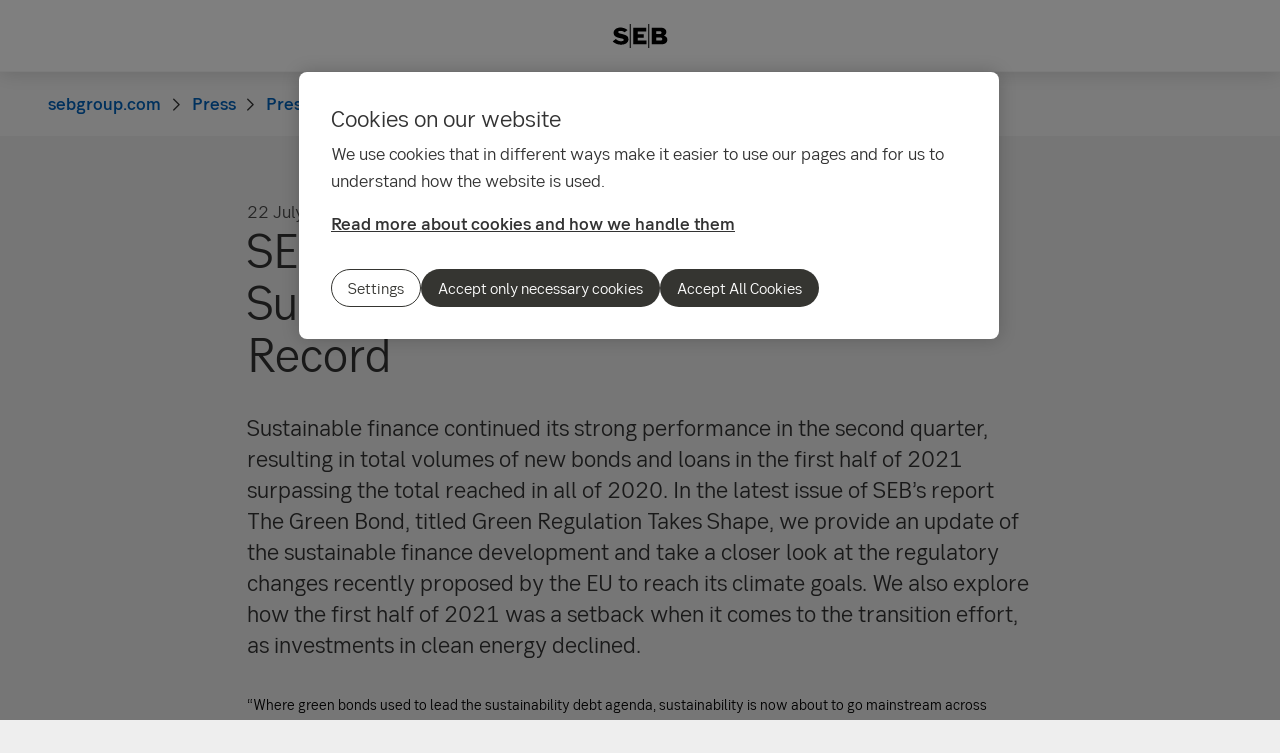

--- FILE ---
content_type: text/html; charset=utf-8
request_url: https://sebgroup.com/press/press-releases/2021/sebs-the-green-bond-report-sustainable-financeeclipses2020-record
body_size: 21589
content:
<!-- Layout created: 0h:0m:0s ago. -->
<!DOCTYPE html>
<html class="pw-html" lang="en-GB">
<head>
    <link rel="preload" href="/frontend/fonts/sebsansserif/SEBSansSerif-Regular.woff2" as="font" type="font/woff2" crossorigin="anonymous">
<link rel="preload" href="/frontend/fonts/sebsansserif/SEBSansSerif-Medium.woff2" as="font" type="font/woff2" crossorigin="anonymous">
<link rel="preload" href="/frontend/fonts/sebsansserif/SEBSansSerif-Bold.woff2" as="font" type="font/woff2" crossorigin="anonymous">
<link rel="preload" href="/frontend/fonts/sebsansserif/SEBSansSerif-Light.woff2" as="font" type="font/woff2" crossorigin="anonymous">
<link rel="preload" href="/frontend/fonts/sebsansserif/SEBSansSerifGDS-Book.woff2" as="font" type="font/woff2" crossorigin="anonymous">


    
    <title>SEB&#x2019;s The Green Bond Report: Sustainable Finance&#xA0;Eclipses&#xA0;2020 Record | SEB</title>
        <meta name="seb-build-number" content="N/A">
        <meta name="seb-product-version" content="2.0.0.1">
        <meta name="seb-environment" content="Production">
        <meta name="seb-server-number" content="4">
        <meta name="seb-page-id" content="68844">
        <meta name="seb-page-type" content="57">
        <meta name="seb-page-language" content="en-GB">
        <meta name="seb-page-language-version" content="6B9BC73BB4C095E46B84658625C42EE7394362B4">
        <meta name="charset" content="UTF-8">
        <meta name="viewport" content="width=device-width,initial-scale=1">
        <meta property="og:type" content="website">
        <meta property="og:image" content="/imagevault/publishedmedia/85fl0aq3ridtghqc3b3d/Wind_energy_engineer_AdobeStock_236117184.jpeg">
        <meta property="og:url" content="https://sebgroup.com/press/press-releases/2021/sebs-the-green-bond-report-sustainable-financeeclipses2020-record">
        <meta property="og:title" content="SEB&#x2019;s The Green Bond Report: Sustainable Finance&#xA0;Eclipses&#xA0;2020 Record">
    <meta name="theme-color" content="#ffffff">
    <meta name="msapplication-TileColor" content="#ffffff">
    <link rel="icon" type="image/png" sizes="16x16" href="/favicon-16x16.png">
    <link rel="icon" type="image/png" sizes="32x32" href="/favicon-32x32.png">
    <link rel="icon" type="image/svg+xml" href="/icon-light-mode.svg" media="(prefers-color-scheme: light)">
    <link rel="icon" type="image/svg+xml" href="/icon-dark-mode.svg" media="(prefers-color-scheme: dark)">
    <link rel="apple-touch-icon" href="/apple-touch-icon.png">
    <link rel="mask-icon" href="/safari-pinned-tab.svg" color="#ffffff">
    <link rel="manifest" href="/manifest.json">
        <link rel="canonical" href="https://sebgroup.com/press/press-releases/2021/sebs-the-green-bond-report-sustainable-financeeclipses2020-record">


    
<link rel="stylesheet" href="/frontend/css/2328017main.css" media="all" />
<link rel="stylesheet" href="/frontend/css/2328017deferred.css" media="all" />
<link rel="stylesheet" href="/frontend/css/2328017green.css" media="all" />
<link rel="stylesheet" href="/frontend/css/2328017print.css" media="print" />

<script defer src="/frontend/js/2328017main.js"></script>
<script defer src="/frontend/js/2328017green.js"></script>
<script defer src="/frontend/js/2328017warning.js"></script>
<script defer src="/SPA/angular-elements/2328017runtime.js"></script>

<script defer src="/SPA/angular-elements/2328017main.js"></script>



    

    
    <!-- OneTrust Cookies Consent Notice start -->
    <script src="https://cdn.cookielaw.org/consent/0192be3a-813d-7a6c-be92-c99b684663fd/otSDKStub.js" data-document-language="true" type="text/javascript" charset="UTF-8" data-domain-script="0192be3a-813d-7a6c-be92-c99b684663fd" data-dLayer-name="dataLayerOneTrust"></script>
    <!-- OneTrust Cookies Consent Notice end -->


    

    
    <script nonce="t4ItcncqNyMnrba6mq8Lw5gtqgaLtbLIPbi&#x2B;SxNkigM=">
        window["dataLayer"] = {"pageName":"sebgroup.com|press|press-releases|sebs-the-green-bond-report-sustainable-financeeclipses2020-record","pagetype":"NewsItemPage","siteSection1":"press","siteSection2":"press|press-releases","siteSection3":"press|press-releases|sebs-the-green-bond-report-sustainable-financeeclipses2020-record","siteSection4":"press|press-releases|sebs-the-green-bond-report-sustainable-financeeclipses2020-record|","siteSection5":"press|press-releases|sebs-the-green-bond-report-sustainable-financeeclipses2020-record||","siteSection6":"press|press-releases|sebs-the-green-bond-report-sustainable-financeeclipses2020-record|||","siteSection7":"press|press-releases|sebs-the-green-bond-report-sustainable-financeeclipses2020-record||||","language":"en","pageId":"68844","environment":"prod","project":"public","website":"sebgroup.com","nonce":"t4ItcncqNyMnrba6mq8Lw5gtqgaLtbLIPbi\u002BSxNkigM="};
    </script>
        <script id="pw-adobe-script" src="https://content.seb.se/dsc/da/launch/public/30e54a9d6c99/f9d07ef22744/launch-89d260357525.min.js" async type="text/plain" class="optanon-category-C0003"></script>


    

    

</head>

<body>
    

    

<header class="pw-header" pw-class--scrolldown="Global.isNotTopOfPage">
    <div class="pw-skip-nav">
        <gds-button-pw variant="brand" href="#maincontent">Go to content</gds-button-pw>
    </div>
    <nav class="pw-header-menu" aria-label="Main navigation">
        

    <pw-lazy-element pw-menu
                     selector="pw-menu"
                     data-root-id="13"
                     data-language="en-GB"
                     data-pane-menu="False"
                     data-segment-menu="False"
                     data-version="1DB71CAA1638DC02AC580BE406A6024DE1295F11"
                     data-current-url="/press/press-releases/2021/sebs-the-green-bond-report-sustainable-financeeclipses2020-record"
                     data-languages="[{&quot;title&quot;:&quot;English&quot;,&quot;isoCode&quot;:&quot;en-GB&quot;,&quot;href&quot;:&quot;/press/press-releases/2021/sebs-the-green-bond-report-sustainable-financeeclipses2020-record&quot;,&quot;isCurrent&quot;:true},{&quot;title&quot;:&quot;svenska&quot;,&quot;isoCode&quot;:&quot;sv&quot;,&quot;href&quot;:&quot;/sv&quot;,&quot;isCurrent&quot;:false}]"></pw-lazy-element>

    </nav>
    

    <a href="/" class="pw-header-logo">
        <img alt="SEB Logo" src="/Images/seb-wordmark-logo.svg" width="100" height="100">
    </a>

    <div class="pw-header__actions">
        <pw-lazy-element selector="pw-header-actions"
                            data-version="E38E5A2F10A5E55D9A8DBB54CD67562A52391322"
                            data-language="en-GB"
                            data-page-id="68844" data-current-page-url="/press/press-releases/2021/sebs-the-green-bond-report-sustainable-financeeclipses2020-record">

        </pw-lazy-element>
    </div>
</header>

    


    



<nav aria-label="Breadcrumbs" class="sdv-breadcrumbs pw-breadcrumbs" pw-breadcrumbs>
    <ol>
            <li>
                    <a href="/">
                        <span>sebgroup.com</span>
                    </a>
            </li>
            <li>
                    <a href="/press">
                        <span>Press</span>
                    </a>
            </li>
            <li>
                    <a href="/press/press-releases">
                        <span>Press releases</span>
                    </a>
            </li>
            <li>
                    <span>SEB&#x2019;s The Green Bond Report: Sustainable Finance&#xA0;Eclipses&#xA0;2020 Record</span>
            </li>
    </ol>
</nav>

<script type="application/ld+json">{
  "@context": "https://schema.org",
  "@type": "BreadcrumbList",
  "itemListElement": [
    {
      "@type": "ListItem",
      "position": 1,
      "name": "sebgroup.com",
      "item": "https://sebgroup.com/"
    },
    {
      "@type": "ListItem",
      "position": 2,
      "name": "Press",
      "item": "https://sebgroup.com/press"
    },
    {
      "@type": "ListItem",
      "position": 3,
      "name": "Press releases",
      "item": "https://sebgroup.com/press/press-releases"
    },
    {
      "@type": "ListItem",
      "position": 4,
      "name": "SEB\u2019s The Green Bond Report: Sustainable Finance\u00A0Eclipses\u00A02020 Record",
      "item": "https://sebgroup.com/press/press-releases/2021/sebs-the-green-bond-report-sustainable-financeeclipses2020-record"
    }
  ]
}</script>
    <main id="maincontent" tabindex="-1" >
       
<div class="pw-news-item-page">
    <section class="pw-container">
        <div class="pw-w-8/12 pw-m-auto">
            <div class="pw-news-item-page__top">
                <span>

    <div class="pw-page-features">
            <time datetime="2021-07-22T10:00">
                <span>22 July 2021</span>
                <span>10:00</span>
            </time>
    </div>
</span>
            </div>

                    <header class="pw-news-item-page__header">
                        <h1>SEB&#x2019;s The Green Bond Report: Sustainable Finance&#xA0;Eclipses&#xA0;2020 Record</h1>
                    </header>
                <div class="pw-news-item-page__article">
                        <div class="pw-news-item-page__preamble">
                            

<p>Sustainable finance continued its strong performance in the second quarter, resulting in total volumes of new bonds and loans in the first half of 2021 surpassing the total reached in all of 2020. In the latest issue of SEB’s report The Green Bond, titled Green Regulation Takes Shape, we provide an update of the sustainable finance development and take a closer look at the regulatory changes recently proposed by the EU to reach its climate goals. We also explore how the first half of 2021 was a setback when it comes to the transition effort, as investments in clean energy declined.</p>

                        </div>
                        <div class="pw-news-item-page__main-content">
                            

<p style="margin-bottom: 11px;"><span style="font-size: 11pt;"><span style="color: #000000;">“Where green bonds used to lead the sustainability debt agenda, sustainability is now about to go mainstream across regions, sectors and products,” says <strong>Christopher Flensborg</strong>, Head of Climate &amp; Sustainable Finance at SEB.</span></span></p>
<p style="margin-bottom: 11px;"><span style="font-size: 11pt;"><span style="color: #000000;">Total sustainable bond issuance amounted to USD 569bn in the first half of 2021, exceeding the total issuance in all of 2020 and supporting our issuance forecast of close to USD 1.2trn for the full year of 2021. Total new volumes of sustainable financing - bonds and loans - stood at USD 761bn in the first half of this year, already exceeding the record total USD 759bn reached in all of 2020.<br /><br />The development was driven by rapid growth in performance-based products like sustainability-linked bonds (SLBs) and sustainability-linked loans (SLLs). At USD 43.4bn, SLB volumes are so far this year already almost four times higher than the total issued in 2020 as a whole. SLL volumes, at USD 170.6bn, have at the same time already eclipsed the total amount for 2020 by almost 30%. Proceeds issuance, or green bonds, social bonds, sustainability bonds and green loans, also continued to grow, with total volumes reaching USD 547bn in the first half of this year. That is already equivalent to 89% of the total issued in all of 2020.<br /><br />“The numbers show that the market for performance-based debt is quickly gathering momentum as both borrowers and lenders gain confidence in sustainability-linked products,” says <strong style="font-size: 11pt;">Gregor Vulturius</strong>, Advisor at Climate &amp; Sustainable Finance at SEB and co-editor of <em style="font-size: 11pt;">The Green Bond</em>. “At the same time, the continued growth in use-of-proceeds products refute the notion that there is a zero-sum game between use-of-proceeds and performance-based products in the sustainable debt market.”<br /><br />In this issue of <em style="font-size: 11pt;">The Green Bond</em>,&nbsp;we also explore some of the key regulatory changes that the European Commission has proposed in its “Fit for 55 Package” in order to further its climate and sustainability agenda as set out in the European Green Deal. We conclude that the main effect of this package is likely to be an increase in the cost of using fossil fuels, which will help accelerate the transition.<br /><br />In the report, we also look at the progress of the clean energy transition. While evidence of a climate crisis has been mounting this year in the shape of record-high temperatures, droughts, wildfires and flooding, the first half of this year was a setback regarding the transition effort. Global investments in clean energy declined by roughly 25% in the first quarter compared with the quarterly average for 2020, most likely due to effects stemming from the pandemic.</span><br /><br /><span style="color: #000000;">“Nonetheless, we remain optimistic about the chance to decarbonise the economy in time,” says </span><strong style="color: #000000; font-size: 11pt;">Thomas Thygesen</strong><span style="color: #000000;">, Head of Research, Climate &amp; Sustainable Finance, at SEB. “The political commitment will just keep getting stronger as the adverse effects become clearer and the key technologies required for transition are just about to reach the point where they start scaling for real. The coming years are thus likely to see a surge in investment alongside a continued improvement in the efficiency of zero-emission technologies.”</span></span></p>
<p><span style="font-size: 11pt;"><span style="color: #000000;"><strong style="font-size: 11pt;">About The Green Bond report</strong><br />SEB, which together with the World Bank developed the green bond concept in 2007/2008, publishes the research publication <em>The Green Bond</em> 5-6 times a year. It strives to bring readers the latest insight into the world of sustainable finance through various themes. Even though the report covers all kinds of products and developments in the sustainable finance market, we have decided to keep its historic name – <em>The Green Bond</em> – as a tribute to our role as a pioneer of the green bond market. You can find <em>The Green Bond</em> report at&nbsp;</span><a style="color: #0563c1; text-decoration: underline;" href="/">sebgroup.com</a>&nbsp;<span style="color: #000000;">and&nbsp;</span><a style="color: #0563c1; text-decoration: underline;" href="/hidden-pages/archive/the-green-bond-highlights">here</a>.</span></p>

                        </div>
                    

<p><span style="font-size:11pt"><strong>For more information, contact:</strong><br />
Lina Apsheva, Climate &amp; Sustainable Finance<br />
+46 70&nbsp;767 6527<br />
lina.apsheva@seb.se<br />
<br />
<strong>Press contact:</strong><br />
Niklas Magnusson, Group Press Officer<br />
+46 70 763 8243<br />
niklas.x.magnusson@seb.se</span></p>

                    

<p><span style="font-size:10pt">SEB is a leading northern European&nbsp;financial services group with a strong belief that entrepreneurial minds and innovative companies are key in creating a better world. We&nbsp;take&nbsp;a long-term perspective and support&nbsp;our&nbsp;customers in good times and bad. In Sweden and the Baltic countries, SEB offers financial advice and a wide range of financial services. In Denmark, Finland, Norway, Germany and the United Kingdom, the bank's operations have a strong focus on corporate and investment banking based on a full-service offering to corporate and institutional clients.&nbsp;The international nature of SEB's business is reflected in our&nbsp;presence in more than 20 countries worldwide, with around 15,500 employees.&nbsp;At 30 June 2021, the Group's total assets amounted to SEK&nbsp;3,445bn while its assets under management totalled SEK&nbsp;2,401bn.&nbsp;Read more about SEB at&nbsp;<a href="https://publish.ne.cision.com/l/egilfbege/www.globenewswire.com/Tracker?data=Ppq12M4ha57smH8C0dzhRDTHjpyzhzMK00RrKU1kJB086IwsJKvFg2q099_cVHhhcMlFbM4Qqv4VfyEE0LMQ4MrrIEAAjgCpe-KXafMDw2c=" target="_blank">https://www.sebgroup.com</a></span></p>

                </div>
        </div>
    </section>
    

</div>


    </main>

    


    

<footer class="pw-main-footer" id="pw-page-footer">
    <div class="pw-container">
            <nav aria-label="Footer">
            <section>
                <h2 class="sdv-h4">Contact</h2>
                <ul>
                        <li><a class="pw-link" href="/contact-information" title="Contact information">Contact information</a></li>
                        <li><a class="pw-link" href="/press/follow-us-on-social-media" title="Follow us on social media">Follow us on social media</a></li>
                        <li><a class="pw-link" href="/about-us/our-locations" title="Our locations">Our locations</a></li>
                        <li><a class="pw-link" href="/press/press-contacts">Press contacts</a></li>
                        <li><a class="pw-link" href="https://seb.se/" target="_blank" title="seb.se">seb.se</a></li>
                </ul>
            </section>
            <section>
                <h2 class="sdv-h4">Quick links</h2>
                <ul>
                        <li><a class="pw-link" href="/about-us/corporate-governance/annual-general-meeting">Annual general meeting</a></li>
                        <li><a class="pw-link" href="/events">Events</a></li>
                        <li><a class="pw-link" href="/investor-relations/reports-and-presentations/financial-calendar">Financial calendar</a></li>
                        <li><a class="pw-link" href="/our-offering/reports-and-publications/rates-and-iban/iban">IBAN</a></li>
                        <li><a class="pw-link" href="/our-offering/reports-and-publications">Reports and publications</a></li>
                        <li><a class="pw-link" href="/investor-relations/debt-investors/green-bonds">SEB&#x27;s green bonds</a></li>
                </ul>
            </section>
            <section>
                <h2 class="sdv-h4">Legal</h2>
                <ul>
                        <li><a class="pw-link" href="/legal-and-regulatory-information">Legal and regulatory information</a></li>
                        <li><a class="pw-link" href="/legal-and-regulatory-information/authorisation" title="Authorisation">Authorisation</a></li>
                        <li><a class="pw-link" href="/legal-and-regulatory-information/legal-notice" title="Legal Notice">Legal Notice</a></li>
                        <li><a class="pw-link" href="/legal-and-regulatory-information/privacy-at-seb-group/recruitment-privacy-notice">Recruitment Privacy Notice</a></li>
                        <li><a class="pw-link" href="/legal-and-regulatory-information/privacy-at-seb-group" title="Privacy at SEB Group">Privacy at SEB Group</a></li>
                        <li><a class="pw-link" href="/legal-and-regulatory-information/accessibility">Accessibility</a></li>
                </ul>
            </section>
            <section>
                <h2 class="sdv-h4">Settings</h2>
                <ul>
                        <li><a class="pw-link" href="/legal-and-regulatory-information/this-is-how-we-use-cookies" title="Settings">How we use cookies</a></li>
                        <li><a class="pw-link" href="/settings/recommended-browsers">Recommended browsers</a></li>
                </ul>
            </section>
            </nav>
    </div>

    <div class="pw-main-footer__bar pw-dark-theme">
        <div class="pw-container pw-container-padding-xy">

            <div class="pw-main-footer__copyright">
                <small>&#xA9; Skandinaviska Enskilda Banken AB (publ)</small>
            </div>


            <div class="pw-main-footer__links">
                <gds-theme-pw color-scheme="dark">
                <ul class="pw-main-footer__social-media">
                        <li>
                            <gds-button-pw href="https://facebook.com/sebsverige" aria-label="Facebook" target="_blank" rank="tertiary" size="medium">
                                <gds-icon-brand-facebook-pw></gds-icon-brand-facebook-pw>
                            </gds-button-pw>
                        </li>
                        <li>
                            <gds-button-pw href="https://www.linkedin.com/company/2527" aria-label="LinkedIn" target="_blank" rank="tertiary" size="medium">
                                <gds-icon-brand-linkedin-pw></gds-icon-brand-linkedin-pw>
                            </gds-button-pw>
                        </li>
                        <li>
                            <gds-button-pw href="https://www.instagram.com/sebstories/" aria-label="Instagram" target="_blank" rank="tertiary" size="medium">
                                <gds-icon-brand-instagram-pw></gds-icon-brand-instagram-pw>
                            </gds-button-pw>
                        </li>
                        <li>
                            <gds-button-pw href="https://www.youtube.com/channel/UC3fkmr6haZHXq4noGv4CGpA" aria-label="YouTube" target="_blank" rank="tertiary" size="medium">
                                <gds-icon-youtube-pw></gds-icon-youtube-pw>
                            </gds-button-pw>
                        </li>
                </ul>
                </gds-theme-pw>
            </div>
        </div>
    </div>
</footer>
<div role="region" aria-label="Quick selection">
    <gds-button-pw variant="brand" id="pw-scroll-to-top" pw-up-button class="pw-up" size="small" label="To the top of the page">
        Up <gds-icon-arrow-up-pw slot="trail"></gds-icon-arrow-up-pw>
    </gds-button-pw>
</div>

    


    
</body>
</html>